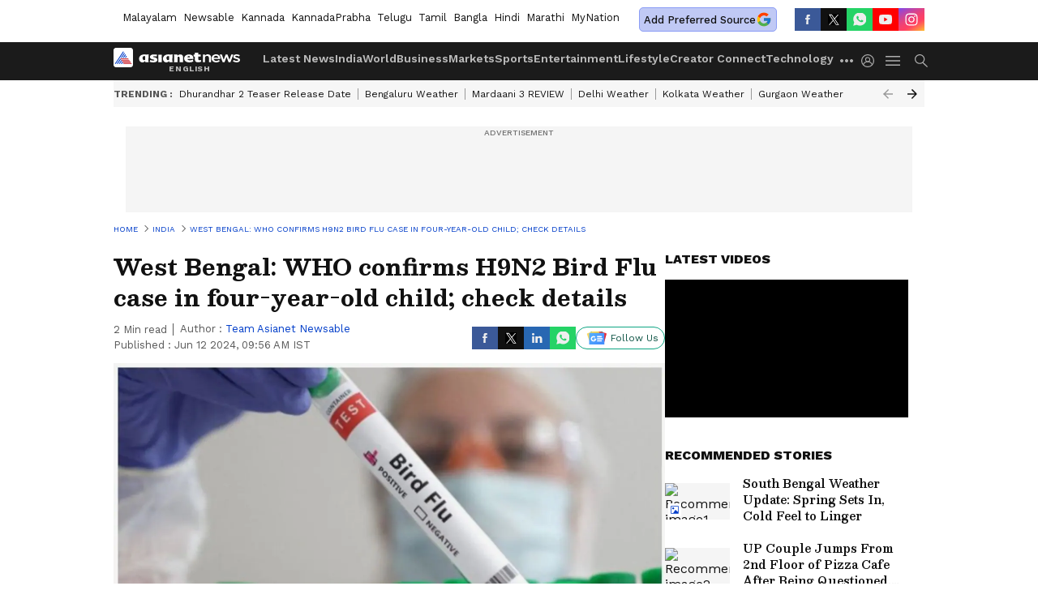

--- FILE ---
content_type: text/html; charset=utf-8
request_url: https://www.google.com/recaptcha/api2/aframe
body_size: 268
content:
<!DOCTYPE HTML><html><head><meta http-equiv="content-type" content="text/html; charset=UTF-8"></head><body><script nonce="m50GX_B74j5U0eoNzIpCEw">/** Anti-fraud and anti-abuse applications only. See google.com/recaptcha */ try{var clients={'sodar':'https://pagead2.googlesyndication.com/pagead/sodar?'};window.addEventListener("message",function(a){try{if(a.source===window.parent){var b=JSON.parse(a.data);var c=clients[b['id']];if(c){var d=document.createElement('img');d.src=c+b['params']+'&rc='+(localStorage.getItem("rc::a")?sessionStorage.getItem("rc::b"):"");window.document.body.appendChild(d);sessionStorage.setItem("rc::e",parseInt(sessionStorage.getItem("rc::e")||0)+1);localStorage.setItem("rc::h",'1769680572457');}}}catch(b){}});window.parent.postMessage("_grecaptcha_ready", "*");}catch(b){}</script></body></html>

--- FILE ---
content_type: application/javascript; charset=utf-8
request_url: https://fundingchoicesmessages.google.com/f/AGSKWxVBvGyk1HDSoqKjF3puCbTS3z-r5x8F70KZtAx7OjwW_sWT_C8dr28oi-m4RbguUFKhoMWqA6VvMTToccJg-Fdwrg7FZkHjU1_9_gxA8Vq-8PElgQoomjHLKSa3_xuO3CdyTvKYdpQYw4g9ai9DyyvxwIpk_xlpAiwkIFox-u1u1WHkgecvfeO3Quv3/_/AdSpace160x60./OAS/show?/logo-ads./jcorner.php?partner=_ads2.
body_size: -1285
content:
window['6509c492-2ccc-4fe7-b2df-5a7219945a21'] = true;